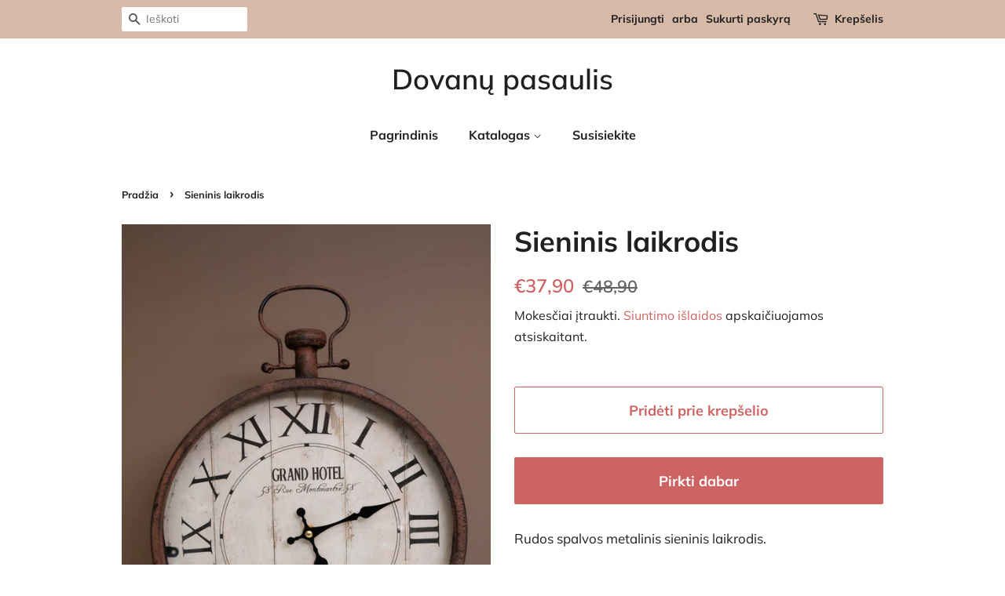

--- FILE ---
content_type: text/html; charset=utf-8
request_url: https://dovanupasaulis.com/products/sieninis-laikrodis-5
body_size: 14916
content:
<!doctype html>
<html class="no-js" lang="lt-LT">
<head>

  <!-- Basic page needs ================================================== -->
  <meta charset="utf-8">
  <meta http-equiv="X-UA-Compatible" content="IE=edge,chrome=1">

  

  <!-- Title and description ================================================== -->
  <title>
  Sieninis laikrodis &ndash; Dovanų pasaulis
  </title>

  
  <meta name="description" content="Rudos spalvos metalinis sieninis laikrodis. Dydis - 40/30cm Gamintojas - Olandija ">
  

  <!-- Social meta ================================================== -->
  <!-- /snippets/social-meta-tags.liquid -->




<meta property="og:site_name" content="Dovanų pasaulis">
<meta property="og:url" content="https://dovanupasaulis.com/products/sieninis-laikrodis-5">
<meta property="og:title" content="Sieninis laikrodis">
<meta property="og:type" content="product">
<meta property="og:description" content="Rudos spalvos metalinis sieninis laikrodis. Dydis - 40/30cm Gamintojas - Olandija ">

  <meta property="og:price:amount" content="37,90">
  <meta property="og:price:currency" content="EUR">

<meta property="og:image" content="http://dovanupasaulis.com/cdn/shop/products/dovanupasaulis2048-43_1200x1200.jpg?v=1613933914">
<meta property="og:image:secure_url" content="https://dovanupasaulis.com/cdn/shop/products/dovanupasaulis2048-43_1200x1200.jpg?v=1613933914">


<meta name="twitter:card" content="summary_large_image">
<meta name="twitter:title" content="Sieninis laikrodis">
<meta name="twitter:description" content="Rudos spalvos metalinis sieninis laikrodis. Dydis - 40/30cm Gamintojas - Olandija ">


  <!-- Helpers ================================================== -->
  <link rel="canonical" href="https://dovanupasaulis.com/products/sieninis-laikrodis-5">
  <meta name="viewport" content="width=device-width,initial-scale=1">
  <meta name="theme-color" content="#ce6363">

  <!-- CSS ================================================== -->
  <link href="//dovanupasaulis.com/cdn/shop/t/1/assets/timber.scss.css?v=181513171603800983631759261239" rel="stylesheet" type="text/css" media="all" />
  <link href="//dovanupasaulis.com/cdn/shop/t/1/assets/theme.scss.css?v=116328526558298743131759261238" rel="stylesheet" type="text/css" media="all" />

  <script>
    window.theme = window.theme || {};

    var theme = {
      strings: {
        addToCart: "Pridėti prie krepšelio",
        soldOut: "Išparduota",
        unavailable: "Nėra",
        zoomClose: "Uždaryti (grįžimo klavišas)",
        zoomPrev: "Ankstesnis (rodyklės kairėn klavišas)",
        zoomNext: "Kitas (rodyklės dešinėn klavišas)",
        addressError: "Ieškant šio adreso įvyko klaida",
        addressNoResults: "Nerasta šio adreso rezultatų",
        addressQueryLimit: "Viršijote „Google“ API naudojimo apribojimą. Apsvarstykite galimybę naujovinti į \u003ca href=\"https:\/\/developers.google.com\/maps\/premium\/usage-limits\"\u003eplaną „Premium“\u003c\/a\u003e.",
        authError: "Patvirtinant „Google“ žemėlapių API raktą įvyko klaida."
      },
      settings: {
        // Adding some settings to allow the editor to update correctly when they are changed
        enableWideLayout: false,
        typeAccentTransform: false,
        typeAccentSpacing: false,
        baseFontSize: '17px',
        headerBaseFontSize: '36px',
        accentFontSize: '16px'
      },
      variables: {
        mediaQueryMedium: 'screen and (max-width: 768px)',
        bpSmall: false
      },
      moneyFormat: "€{{amount_with_comma_separator}}"
    }

    document.documentElement.className = document.documentElement.className.replace('no-js', 'supports-js');
  </script>

  <!-- Header hook for plugins ================================================== -->
  <script>window.performance && window.performance.mark && window.performance.mark('shopify.content_for_header.start');</script><meta id="shopify-digital-wallet" name="shopify-digital-wallet" content="/52418052266/digital_wallets/dialog">
<link rel="alternate" type="application/json+oembed" href="https://dovanupasaulis.com/products/sieninis-laikrodis-5.oembed">
<script async="async" src="/checkouts/internal/preloads.js?locale=lt-LT"></script>
<script id="shopify-features" type="application/json">{"accessToken":"fd0880cd988c8618b619de59e0fdec15","betas":["rich-media-storefront-analytics"],"domain":"dovanupasaulis.com","predictiveSearch":true,"shopId":52418052266,"locale":"lt"}</script>
<script>var Shopify = Shopify || {};
Shopify.shop = "dovanu-pasaulis.myshopify.com";
Shopify.locale = "lt-LT";
Shopify.currency = {"active":"EUR","rate":"1.0"};
Shopify.country = "LT";
Shopify.theme = {"name":"Minimal","id":117243609258,"schema_name":"Minimal","schema_version":"12.2.0","theme_store_id":380,"role":"main"};
Shopify.theme.handle = "null";
Shopify.theme.style = {"id":null,"handle":null};
Shopify.cdnHost = "dovanupasaulis.com/cdn";
Shopify.routes = Shopify.routes || {};
Shopify.routes.root = "/";</script>
<script type="module">!function(o){(o.Shopify=o.Shopify||{}).modules=!0}(window);</script>
<script>!function(o){function n(){var o=[];function n(){o.push(Array.prototype.slice.apply(arguments))}return n.q=o,n}var t=o.Shopify=o.Shopify||{};t.loadFeatures=n(),t.autoloadFeatures=n()}(window);</script>
<script id="shop-js-analytics" type="application/json">{"pageType":"product"}</script>
<script defer="defer" async type="module" src="//dovanupasaulis.com/cdn/shopifycloud/shop-js/modules/v2/client.init-shop-cart-sync_bEabhjwr.lt-LT.esm.js"></script>
<script defer="defer" async type="module" src="//dovanupasaulis.com/cdn/shopifycloud/shop-js/modules/v2/chunk.common_BLxEpLKN.esm.js"></script>
<script defer="defer" async type="module" src="//dovanupasaulis.com/cdn/shopifycloud/shop-js/modules/v2/chunk.modal_BHosjvcM.esm.js"></script>
<script type="module">
  await import("//dovanupasaulis.com/cdn/shopifycloud/shop-js/modules/v2/client.init-shop-cart-sync_bEabhjwr.lt-LT.esm.js");
await import("//dovanupasaulis.com/cdn/shopifycloud/shop-js/modules/v2/chunk.common_BLxEpLKN.esm.js");
await import("//dovanupasaulis.com/cdn/shopifycloud/shop-js/modules/v2/chunk.modal_BHosjvcM.esm.js");

  window.Shopify.SignInWithShop?.initShopCartSync?.({"fedCMEnabled":true,"windoidEnabled":true});

</script>
<script id="__st">var __st={"a":52418052266,"offset":7200,"reqid":"0a6ffae5-99a4-468e-a414-9a476314fce0-1769068331","pageurl":"dovanupasaulis.com\/products\/sieninis-laikrodis-5","u":"2813ec63c7e1","p":"product","rtyp":"product","rid":6214914867370};</script>
<script>window.ShopifyPaypalV4VisibilityTracking = true;</script>
<script id="captcha-bootstrap">!function(){'use strict';const t='contact',e='account',n='new_comment',o=[[t,t],['blogs',n],['comments',n],[t,'customer']],c=[[e,'customer_login'],[e,'guest_login'],[e,'recover_customer_password'],[e,'create_customer']],r=t=>t.map((([t,e])=>`form[action*='/${t}']:not([data-nocaptcha='true']) input[name='form_type'][value='${e}']`)).join(','),a=t=>()=>t?[...document.querySelectorAll(t)].map((t=>t.form)):[];function s(){const t=[...o],e=r(t);return a(e)}const i='password',u='form_key',d=['recaptcha-v3-token','g-recaptcha-response','h-captcha-response',i],f=()=>{try{return window.sessionStorage}catch{return}},m='__shopify_v',_=t=>t.elements[u];function p(t,e,n=!1){try{const o=window.sessionStorage,c=JSON.parse(o.getItem(e)),{data:r}=function(t){const{data:e,action:n}=t;return t[m]||n?{data:e,action:n}:{data:t,action:n}}(c);for(const[e,n]of Object.entries(r))t.elements[e]&&(t.elements[e].value=n);n&&o.removeItem(e)}catch(o){console.error('form repopulation failed',{error:o})}}const l='form_type',E='cptcha';function T(t){t.dataset[E]=!0}const w=window,h=w.document,L='Shopify',v='ce_forms',y='captcha';let A=!1;((t,e)=>{const n=(g='f06e6c50-85a8-45c8-87d0-21a2b65856fe',I='https://cdn.shopify.com/shopifycloud/storefront-forms-hcaptcha/ce_storefront_forms_captcha_hcaptcha.v1.5.2.iife.js',D={infoText:'Saugo „hCaptcha“',privacyText:'Privatumas',termsText:'Sąlygos'},(t,e,n)=>{const o=w[L][v],c=o.bindForm;if(c)return c(t,g,e,D).then(n);var r;o.q.push([[t,g,e,D],n]),r=I,A||(h.body.append(Object.assign(h.createElement('script'),{id:'captcha-provider',async:!0,src:r})),A=!0)});var g,I,D;w[L]=w[L]||{},w[L][v]=w[L][v]||{},w[L][v].q=[],w[L][y]=w[L][y]||{},w[L][y].protect=function(t,e){n(t,void 0,e),T(t)},Object.freeze(w[L][y]),function(t,e,n,w,h,L){const[v,y,A,g]=function(t,e,n){const i=e?o:[],u=t?c:[],d=[...i,...u],f=r(d),m=r(i),_=r(d.filter((([t,e])=>n.includes(e))));return[a(f),a(m),a(_),s()]}(w,h,L),I=t=>{const e=t.target;return e instanceof HTMLFormElement?e:e&&e.form},D=t=>v().includes(t);t.addEventListener('submit',(t=>{const e=I(t);if(!e)return;const n=D(e)&&!e.dataset.hcaptchaBound&&!e.dataset.recaptchaBound,o=_(e),c=g().includes(e)&&(!o||!o.value);(n||c)&&t.preventDefault(),c&&!n&&(function(t){try{if(!f())return;!function(t){const e=f();if(!e)return;const n=_(t);if(!n)return;const o=n.value;o&&e.removeItem(o)}(t);const e=Array.from(Array(32),(()=>Math.random().toString(36)[2])).join('');!function(t,e){_(t)||t.append(Object.assign(document.createElement('input'),{type:'hidden',name:u})),t.elements[u].value=e}(t,e),function(t,e){const n=f();if(!n)return;const o=[...t.querySelectorAll(`input[type='${i}']`)].map((({name:t})=>t)),c=[...d,...o],r={};for(const[a,s]of new FormData(t).entries())c.includes(a)||(r[a]=s);n.setItem(e,JSON.stringify({[m]:1,action:t.action,data:r}))}(t,e)}catch(e){console.error('failed to persist form',e)}}(e),e.submit())}));const S=(t,e)=>{t&&!t.dataset[E]&&(n(t,e.some((e=>e===t))),T(t))};for(const o of['focusin','change'])t.addEventListener(o,(t=>{const e=I(t);D(e)&&S(e,y())}));const B=e.get('form_key'),M=e.get(l),P=B&&M;t.addEventListener('DOMContentLoaded',(()=>{const t=y();if(P)for(const e of t)e.elements[l].value===M&&p(e,B);[...new Set([...A(),...v().filter((t=>'true'===t.dataset.shopifyCaptcha))])].forEach((e=>S(e,t)))}))}(h,new URLSearchParams(w.location.search),n,t,e,['guest_login'])})(!0,!0)}();</script>
<script integrity="sha256-4kQ18oKyAcykRKYeNunJcIwy7WH5gtpwJnB7kiuLZ1E=" data-source-attribution="shopify.loadfeatures" defer="defer" src="//dovanupasaulis.com/cdn/shopifycloud/storefront/assets/storefront/load_feature-a0a9edcb.js" crossorigin="anonymous"></script>
<script data-source-attribution="shopify.dynamic_checkout.dynamic.init">var Shopify=Shopify||{};Shopify.PaymentButton=Shopify.PaymentButton||{isStorefrontPortableWallets:!0,init:function(){window.Shopify.PaymentButton.init=function(){};var t=document.createElement("script");t.src="https://dovanupasaulis.com/cdn/shopifycloud/portable-wallets/latest/portable-wallets.lt.js",t.type="module",document.head.appendChild(t)}};
</script>
<script data-source-attribution="shopify.dynamic_checkout.buyer_consent">
  function portableWalletsHideBuyerConsent(e){var t=document.getElementById("shopify-buyer-consent"),n=document.getElementById("shopify-subscription-policy-button");t&&n&&(t.classList.add("hidden"),t.setAttribute("aria-hidden","true"),n.removeEventListener("click",e))}function portableWalletsShowBuyerConsent(e){var t=document.getElementById("shopify-buyer-consent"),n=document.getElementById("shopify-subscription-policy-button");t&&n&&(t.classList.remove("hidden"),t.removeAttribute("aria-hidden"),n.addEventListener("click",e))}window.Shopify?.PaymentButton&&(window.Shopify.PaymentButton.hideBuyerConsent=portableWalletsHideBuyerConsent,window.Shopify.PaymentButton.showBuyerConsent=portableWalletsShowBuyerConsent);
</script>
<script>
  function portableWalletsCleanup(e){e&&e.src&&console.error("Failed to load portable wallets script "+e.src);var t=document.querySelectorAll("shopify-accelerated-checkout .shopify-payment-button__skeleton, shopify-accelerated-checkout-cart .wallet-cart-button__skeleton"),e=document.getElementById("shopify-buyer-consent");for(let e=0;e<t.length;e++)t[e].remove();e&&e.remove()}function portableWalletsNotLoadedAsModule(e){e instanceof ErrorEvent&&"string"==typeof e.message&&e.message.includes("import.meta")&&"string"==typeof e.filename&&e.filename.includes("portable-wallets")&&(window.removeEventListener("error",portableWalletsNotLoadedAsModule),window.Shopify.PaymentButton.failedToLoad=e,"loading"===document.readyState?document.addEventListener("DOMContentLoaded",window.Shopify.PaymentButton.init):window.Shopify.PaymentButton.init())}window.addEventListener("error",portableWalletsNotLoadedAsModule);
</script>

<script type="module" src="https://dovanupasaulis.com/cdn/shopifycloud/portable-wallets/latest/portable-wallets.lt.js" onError="portableWalletsCleanup(this)" crossorigin="anonymous"></script>
<script nomodule>
  document.addEventListener("DOMContentLoaded", portableWalletsCleanup);
</script>

<script id='scb4127' type='text/javascript' async='' src='https://dovanupasaulis.com/cdn/shopifycloud/privacy-banner/storefront-banner.js'></script><link id="shopify-accelerated-checkout-styles" rel="stylesheet" media="screen" href="https://dovanupasaulis.com/cdn/shopifycloud/portable-wallets/latest/accelerated-checkout-backwards-compat.css" crossorigin="anonymous">
<style id="shopify-accelerated-checkout-cart">
        #shopify-buyer-consent {
  margin-top: 1em;
  display: inline-block;
  width: 100%;
}

#shopify-buyer-consent.hidden {
  display: none;
}

#shopify-subscription-policy-button {
  background: none;
  border: none;
  padding: 0;
  text-decoration: underline;
  font-size: inherit;
  cursor: pointer;
}

#shopify-subscription-policy-button::before {
  box-shadow: none;
}

      </style>

<script>window.performance && window.performance.mark && window.performance.mark('shopify.content_for_header.end');</script>

  <script src="//dovanupasaulis.com/cdn/shop/t/1/assets/jquery-2.2.3.min.js?v=58211863146907186831609303960" type="text/javascript"></script>

  <script src="//dovanupasaulis.com/cdn/shop/t/1/assets/lazysizes.min.js?v=155223123402716617051609303961" async="async"></script>

  
  

<link href="https://monorail-edge.shopifysvc.com" rel="dns-prefetch">
<script>(function(){if ("sendBeacon" in navigator && "performance" in window) {try {var session_token_from_headers = performance.getEntriesByType('navigation')[0].serverTiming.find(x => x.name == '_s').description;} catch {var session_token_from_headers = undefined;}var session_cookie_matches = document.cookie.match(/_shopify_s=([^;]*)/);var session_token_from_cookie = session_cookie_matches && session_cookie_matches.length === 2 ? session_cookie_matches[1] : "";var session_token = session_token_from_headers || session_token_from_cookie || "";function handle_abandonment_event(e) {var entries = performance.getEntries().filter(function(entry) {return /monorail-edge.shopifysvc.com/.test(entry.name);});if (!window.abandonment_tracked && entries.length === 0) {window.abandonment_tracked = true;var currentMs = Date.now();var navigation_start = performance.timing.navigationStart;var payload = {shop_id: 52418052266,url: window.location.href,navigation_start,duration: currentMs - navigation_start,session_token,page_type: "product"};window.navigator.sendBeacon("https://monorail-edge.shopifysvc.com/v1/produce", JSON.stringify({schema_id: "online_store_buyer_site_abandonment/1.1",payload: payload,metadata: {event_created_at_ms: currentMs,event_sent_at_ms: currentMs}}));}}window.addEventListener('pagehide', handle_abandonment_event);}}());</script>
<script id="web-pixels-manager-setup">(function e(e,d,r,n,o){if(void 0===o&&(o={}),!Boolean(null===(a=null===(i=window.Shopify)||void 0===i?void 0:i.analytics)||void 0===a?void 0:a.replayQueue)){var i,a;window.Shopify=window.Shopify||{};var t=window.Shopify;t.analytics=t.analytics||{};var s=t.analytics;s.replayQueue=[],s.publish=function(e,d,r){return s.replayQueue.push([e,d,r]),!0};try{self.performance.mark("wpm:start")}catch(e){}var l=function(){var e={modern:/Edge?\/(1{2}[4-9]|1[2-9]\d|[2-9]\d{2}|\d{4,})\.\d+(\.\d+|)|Firefox\/(1{2}[4-9]|1[2-9]\d|[2-9]\d{2}|\d{4,})\.\d+(\.\d+|)|Chrom(ium|e)\/(9{2}|\d{3,})\.\d+(\.\d+|)|(Maci|X1{2}).+ Version\/(15\.\d+|(1[6-9]|[2-9]\d|\d{3,})\.\d+)([,.]\d+|)( \(\w+\)|)( Mobile\/\w+|) Safari\/|Chrome.+OPR\/(9{2}|\d{3,})\.\d+\.\d+|(CPU[ +]OS|iPhone[ +]OS|CPU[ +]iPhone|CPU IPhone OS|CPU iPad OS)[ +]+(15[._]\d+|(1[6-9]|[2-9]\d|\d{3,})[._]\d+)([._]\d+|)|Android:?[ /-](13[3-9]|1[4-9]\d|[2-9]\d{2}|\d{4,})(\.\d+|)(\.\d+|)|Android.+Firefox\/(13[5-9]|1[4-9]\d|[2-9]\d{2}|\d{4,})\.\d+(\.\d+|)|Android.+Chrom(ium|e)\/(13[3-9]|1[4-9]\d|[2-9]\d{2}|\d{4,})\.\d+(\.\d+|)|SamsungBrowser\/([2-9]\d|\d{3,})\.\d+/,legacy:/Edge?\/(1[6-9]|[2-9]\d|\d{3,})\.\d+(\.\d+|)|Firefox\/(5[4-9]|[6-9]\d|\d{3,})\.\d+(\.\d+|)|Chrom(ium|e)\/(5[1-9]|[6-9]\d|\d{3,})\.\d+(\.\d+|)([\d.]+$|.*Safari\/(?![\d.]+ Edge\/[\d.]+$))|(Maci|X1{2}).+ Version\/(10\.\d+|(1[1-9]|[2-9]\d|\d{3,})\.\d+)([,.]\d+|)( \(\w+\)|)( Mobile\/\w+|) Safari\/|Chrome.+OPR\/(3[89]|[4-9]\d|\d{3,})\.\d+\.\d+|(CPU[ +]OS|iPhone[ +]OS|CPU[ +]iPhone|CPU IPhone OS|CPU iPad OS)[ +]+(10[._]\d+|(1[1-9]|[2-9]\d|\d{3,})[._]\d+)([._]\d+|)|Android:?[ /-](13[3-9]|1[4-9]\d|[2-9]\d{2}|\d{4,})(\.\d+|)(\.\d+|)|Mobile Safari.+OPR\/([89]\d|\d{3,})\.\d+\.\d+|Android.+Firefox\/(13[5-9]|1[4-9]\d|[2-9]\d{2}|\d{4,})\.\d+(\.\d+|)|Android.+Chrom(ium|e)\/(13[3-9]|1[4-9]\d|[2-9]\d{2}|\d{4,})\.\d+(\.\d+|)|Android.+(UC? ?Browser|UCWEB|U3)[ /]?(15\.([5-9]|\d{2,})|(1[6-9]|[2-9]\d|\d{3,})\.\d+)\.\d+|SamsungBrowser\/(5\.\d+|([6-9]|\d{2,})\.\d+)|Android.+MQ{2}Browser\/(14(\.(9|\d{2,})|)|(1[5-9]|[2-9]\d|\d{3,})(\.\d+|))(\.\d+|)|K[Aa][Ii]OS\/(3\.\d+|([4-9]|\d{2,})\.\d+)(\.\d+|)/},d=e.modern,r=e.legacy,n=navigator.userAgent;return n.match(d)?"modern":n.match(r)?"legacy":"unknown"}(),u="modern"===l?"modern":"legacy",c=(null!=n?n:{modern:"",legacy:""})[u],f=function(e){return[e.baseUrl,"/wpm","/b",e.hashVersion,"modern"===e.buildTarget?"m":"l",".js"].join("")}({baseUrl:d,hashVersion:r,buildTarget:u}),m=function(e){var d=e.version,r=e.bundleTarget,n=e.surface,o=e.pageUrl,i=e.monorailEndpoint;return{emit:function(e){var a=e.status,t=e.errorMsg,s=(new Date).getTime(),l=JSON.stringify({metadata:{event_sent_at_ms:s},events:[{schema_id:"web_pixels_manager_load/3.1",payload:{version:d,bundle_target:r,page_url:o,status:a,surface:n,error_msg:t},metadata:{event_created_at_ms:s}}]});if(!i)return console&&console.warn&&console.warn("[Web Pixels Manager] No Monorail endpoint provided, skipping logging."),!1;try{return self.navigator.sendBeacon.bind(self.navigator)(i,l)}catch(e){}var u=new XMLHttpRequest;try{return u.open("POST",i,!0),u.setRequestHeader("Content-Type","text/plain"),u.send(l),!0}catch(e){return console&&console.warn&&console.warn("[Web Pixels Manager] Got an unhandled error while logging to Monorail."),!1}}}}({version:r,bundleTarget:l,surface:e.surface,pageUrl:self.location.href,monorailEndpoint:e.monorailEndpoint});try{o.browserTarget=l,function(e){var d=e.src,r=e.async,n=void 0===r||r,o=e.onload,i=e.onerror,a=e.sri,t=e.scriptDataAttributes,s=void 0===t?{}:t,l=document.createElement("script"),u=document.querySelector("head"),c=document.querySelector("body");if(l.async=n,l.src=d,a&&(l.integrity=a,l.crossOrigin="anonymous"),s)for(var f in s)if(Object.prototype.hasOwnProperty.call(s,f))try{l.dataset[f]=s[f]}catch(e){}if(o&&l.addEventListener("load",o),i&&l.addEventListener("error",i),u)u.appendChild(l);else{if(!c)throw new Error("Did not find a head or body element to append the script");c.appendChild(l)}}({src:f,async:!0,onload:function(){if(!function(){var e,d;return Boolean(null===(d=null===(e=window.Shopify)||void 0===e?void 0:e.analytics)||void 0===d?void 0:d.initialized)}()){var d=window.webPixelsManager.init(e)||void 0;if(d){var r=window.Shopify.analytics;r.replayQueue.forEach((function(e){var r=e[0],n=e[1],o=e[2];d.publishCustomEvent(r,n,o)})),r.replayQueue=[],r.publish=d.publishCustomEvent,r.visitor=d.visitor,r.initialized=!0}}},onerror:function(){return m.emit({status:"failed",errorMsg:"".concat(f," has failed to load")})},sri:function(e){var d=/^sha384-[A-Za-z0-9+/=]+$/;return"string"==typeof e&&d.test(e)}(c)?c:"",scriptDataAttributes:o}),m.emit({status:"loading"})}catch(e){m.emit({status:"failed",errorMsg:(null==e?void 0:e.message)||"Unknown error"})}}})({shopId: 52418052266,storefrontBaseUrl: "https://dovanupasaulis.com",extensionsBaseUrl: "https://extensions.shopifycdn.com/cdn/shopifycloud/web-pixels-manager",monorailEndpoint: "https://monorail-edge.shopifysvc.com/unstable/produce_batch",surface: "storefront-renderer",enabledBetaFlags: ["2dca8a86"],webPixelsConfigList: [{"id":"442827076","configuration":"{\"pixel_id\":\"458252725515775\",\"pixel_type\":\"facebook_pixel\",\"metaapp_system_user_token\":\"-\"}","eventPayloadVersion":"v1","runtimeContext":"OPEN","scriptVersion":"ca16bc87fe92b6042fbaa3acc2fbdaa6","type":"APP","apiClientId":2329312,"privacyPurposes":["ANALYTICS","MARKETING","SALE_OF_DATA"],"dataSharingAdjustments":{"protectedCustomerApprovalScopes":["read_customer_address","read_customer_email","read_customer_name","read_customer_personal_data","read_customer_phone"]}},{"id":"shopify-app-pixel","configuration":"{}","eventPayloadVersion":"v1","runtimeContext":"STRICT","scriptVersion":"0450","apiClientId":"shopify-pixel","type":"APP","privacyPurposes":["ANALYTICS","MARKETING"]},{"id":"shopify-custom-pixel","eventPayloadVersion":"v1","runtimeContext":"LAX","scriptVersion":"0450","apiClientId":"shopify-pixel","type":"CUSTOM","privacyPurposes":["ANALYTICS","MARKETING"]}],isMerchantRequest: false,initData: {"shop":{"name":"Dovanų pasaulis","paymentSettings":{"currencyCode":"EUR"},"myshopifyDomain":"dovanu-pasaulis.myshopify.com","countryCode":"LT","storefrontUrl":"https:\/\/dovanupasaulis.com"},"customer":null,"cart":null,"checkout":null,"productVariants":[{"price":{"amount":37.9,"currencyCode":"EUR"},"product":{"title":"Sieninis laikrodis","vendor":"Dovanų pasaulis","id":"6214914867370","untranslatedTitle":"Sieninis laikrodis","url":"\/products\/sieninis-laikrodis-5","type":"Laikrodžiai"},"id":"38071618961578","image":{"src":"\/\/dovanupasaulis.com\/cdn\/shop\/products\/dovanupasaulis2048-43.jpg?v=1613933914"},"sku":"","title":"Default Title","untranslatedTitle":"Default Title"}],"purchasingCompany":null},},"https://dovanupasaulis.com/cdn","fcfee988w5aeb613cpc8e4bc33m6693e112",{"modern":"","legacy":""},{"shopId":"52418052266","storefrontBaseUrl":"https:\/\/dovanupasaulis.com","extensionBaseUrl":"https:\/\/extensions.shopifycdn.com\/cdn\/shopifycloud\/web-pixels-manager","surface":"storefront-renderer","enabledBetaFlags":"[\"2dca8a86\"]","isMerchantRequest":"false","hashVersion":"fcfee988w5aeb613cpc8e4bc33m6693e112","publish":"custom","events":"[[\"page_viewed\",{}],[\"product_viewed\",{\"productVariant\":{\"price\":{\"amount\":37.9,\"currencyCode\":\"EUR\"},\"product\":{\"title\":\"Sieninis laikrodis\",\"vendor\":\"Dovanų pasaulis\",\"id\":\"6214914867370\",\"untranslatedTitle\":\"Sieninis laikrodis\",\"url\":\"\/products\/sieninis-laikrodis-5\",\"type\":\"Laikrodžiai\"},\"id\":\"38071618961578\",\"image\":{\"src\":\"\/\/dovanupasaulis.com\/cdn\/shop\/products\/dovanupasaulis2048-43.jpg?v=1613933914\"},\"sku\":\"\",\"title\":\"Default Title\",\"untranslatedTitle\":\"Default Title\"}}]]"});</script><script>
  window.ShopifyAnalytics = window.ShopifyAnalytics || {};
  window.ShopifyAnalytics.meta = window.ShopifyAnalytics.meta || {};
  window.ShopifyAnalytics.meta.currency = 'EUR';
  var meta = {"product":{"id":6214914867370,"gid":"gid:\/\/shopify\/Product\/6214914867370","vendor":"Dovanų pasaulis","type":"Laikrodžiai","handle":"sieninis-laikrodis-5","variants":[{"id":38071618961578,"price":3790,"name":"Sieninis laikrodis","public_title":null,"sku":""}],"remote":false},"page":{"pageType":"product","resourceType":"product","resourceId":6214914867370,"requestId":"0a6ffae5-99a4-468e-a414-9a476314fce0-1769068331"}};
  for (var attr in meta) {
    window.ShopifyAnalytics.meta[attr] = meta[attr];
  }
</script>
<script class="analytics">
  (function () {
    var customDocumentWrite = function(content) {
      var jquery = null;

      if (window.jQuery) {
        jquery = window.jQuery;
      } else if (window.Checkout && window.Checkout.$) {
        jquery = window.Checkout.$;
      }

      if (jquery) {
        jquery('body').append(content);
      }
    };

    var hasLoggedConversion = function(token) {
      if (token) {
        return document.cookie.indexOf('loggedConversion=' + token) !== -1;
      }
      return false;
    }

    var setCookieIfConversion = function(token) {
      if (token) {
        var twoMonthsFromNow = new Date(Date.now());
        twoMonthsFromNow.setMonth(twoMonthsFromNow.getMonth() + 2);

        document.cookie = 'loggedConversion=' + token + '; expires=' + twoMonthsFromNow;
      }
    }

    var trekkie = window.ShopifyAnalytics.lib = window.trekkie = window.trekkie || [];
    if (trekkie.integrations) {
      return;
    }
    trekkie.methods = [
      'identify',
      'page',
      'ready',
      'track',
      'trackForm',
      'trackLink'
    ];
    trekkie.factory = function(method) {
      return function() {
        var args = Array.prototype.slice.call(arguments);
        args.unshift(method);
        trekkie.push(args);
        return trekkie;
      };
    };
    for (var i = 0; i < trekkie.methods.length; i++) {
      var key = trekkie.methods[i];
      trekkie[key] = trekkie.factory(key);
    }
    trekkie.load = function(config) {
      trekkie.config = config || {};
      trekkie.config.initialDocumentCookie = document.cookie;
      var first = document.getElementsByTagName('script')[0];
      var script = document.createElement('script');
      script.type = 'text/javascript';
      script.onerror = function(e) {
        var scriptFallback = document.createElement('script');
        scriptFallback.type = 'text/javascript';
        scriptFallback.onerror = function(error) {
                var Monorail = {
      produce: function produce(monorailDomain, schemaId, payload) {
        var currentMs = new Date().getTime();
        var event = {
          schema_id: schemaId,
          payload: payload,
          metadata: {
            event_created_at_ms: currentMs,
            event_sent_at_ms: currentMs
          }
        };
        return Monorail.sendRequest("https://" + monorailDomain + "/v1/produce", JSON.stringify(event));
      },
      sendRequest: function sendRequest(endpointUrl, payload) {
        // Try the sendBeacon API
        if (window && window.navigator && typeof window.navigator.sendBeacon === 'function' && typeof window.Blob === 'function' && !Monorail.isIos12()) {
          var blobData = new window.Blob([payload], {
            type: 'text/plain'
          });

          if (window.navigator.sendBeacon(endpointUrl, blobData)) {
            return true;
          } // sendBeacon was not successful

        } // XHR beacon

        var xhr = new XMLHttpRequest();

        try {
          xhr.open('POST', endpointUrl);
          xhr.setRequestHeader('Content-Type', 'text/plain');
          xhr.send(payload);
        } catch (e) {
          console.log(e);
        }

        return false;
      },
      isIos12: function isIos12() {
        return window.navigator.userAgent.lastIndexOf('iPhone; CPU iPhone OS 12_') !== -1 || window.navigator.userAgent.lastIndexOf('iPad; CPU OS 12_') !== -1;
      }
    };
    Monorail.produce('monorail-edge.shopifysvc.com',
      'trekkie_storefront_load_errors/1.1',
      {shop_id: 52418052266,
      theme_id: 117243609258,
      app_name: "storefront",
      context_url: window.location.href,
      source_url: "//dovanupasaulis.com/cdn/s/trekkie.storefront.1bbfab421998800ff09850b62e84b8915387986d.min.js"});

        };
        scriptFallback.async = true;
        scriptFallback.src = '//dovanupasaulis.com/cdn/s/trekkie.storefront.1bbfab421998800ff09850b62e84b8915387986d.min.js';
        first.parentNode.insertBefore(scriptFallback, first);
      };
      script.async = true;
      script.src = '//dovanupasaulis.com/cdn/s/trekkie.storefront.1bbfab421998800ff09850b62e84b8915387986d.min.js';
      first.parentNode.insertBefore(script, first);
    };
    trekkie.load(
      {"Trekkie":{"appName":"storefront","development":false,"defaultAttributes":{"shopId":52418052266,"isMerchantRequest":null,"themeId":117243609258,"themeCityHash":"11970294667727561184","contentLanguage":"lt-LT","currency":"EUR","eventMetadataId":"ef682779-eb49-42f5-b9e2-8b5b8b7a519d"},"isServerSideCookieWritingEnabled":true,"monorailRegion":"shop_domain","enabledBetaFlags":["65f19447"]},"Session Attribution":{},"S2S":{"facebookCapiEnabled":false,"source":"trekkie-storefront-renderer","apiClientId":580111}}
    );

    var loaded = false;
    trekkie.ready(function() {
      if (loaded) return;
      loaded = true;

      window.ShopifyAnalytics.lib = window.trekkie;

      var originalDocumentWrite = document.write;
      document.write = customDocumentWrite;
      try { window.ShopifyAnalytics.merchantGoogleAnalytics.call(this); } catch(error) {};
      document.write = originalDocumentWrite;

      window.ShopifyAnalytics.lib.page(null,{"pageType":"product","resourceType":"product","resourceId":6214914867370,"requestId":"0a6ffae5-99a4-468e-a414-9a476314fce0-1769068331","shopifyEmitted":true});

      var match = window.location.pathname.match(/checkouts\/(.+)\/(thank_you|post_purchase)/)
      var token = match? match[1]: undefined;
      if (!hasLoggedConversion(token)) {
        setCookieIfConversion(token);
        window.ShopifyAnalytics.lib.track("Viewed Product",{"currency":"EUR","variantId":38071618961578,"productId":6214914867370,"productGid":"gid:\/\/shopify\/Product\/6214914867370","name":"Sieninis laikrodis","price":"37.90","sku":"","brand":"Dovanų pasaulis","variant":null,"category":"Laikrodžiai","nonInteraction":true,"remote":false},undefined,undefined,{"shopifyEmitted":true});
      window.ShopifyAnalytics.lib.track("monorail:\/\/trekkie_storefront_viewed_product\/1.1",{"currency":"EUR","variantId":38071618961578,"productId":6214914867370,"productGid":"gid:\/\/shopify\/Product\/6214914867370","name":"Sieninis laikrodis","price":"37.90","sku":"","brand":"Dovanų pasaulis","variant":null,"category":"Laikrodžiai","nonInteraction":true,"remote":false,"referer":"https:\/\/dovanupasaulis.com\/products\/sieninis-laikrodis-5"});
      }
    });


        var eventsListenerScript = document.createElement('script');
        eventsListenerScript.async = true;
        eventsListenerScript.src = "//dovanupasaulis.com/cdn/shopifycloud/storefront/assets/shop_events_listener-3da45d37.js";
        document.getElementsByTagName('head')[0].appendChild(eventsListenerScript);

})();</script>
<script
  defer
  src="https://dovanupasaulis.com/cdn/shopifycloud/perf-kit/shopify-perf-kit-3.0.4.min.js"
  data-application="storefront-renderer"
  data-shop-id="52418052266"
  data-render-region="gcp-us-east1"
  data-page-type="product"
  data-theme-instance-id="117243609258"
  data-theme-name="Minimal"
  data-theme-version="12.2.0"
  data-monorail-region="shop_domain"
  data-resource-timing-sampling-rate="10"
  data-shs="true"
  data-shs-beacon="true"
  data-shs-export-with-fetch="true"
  data-shs-logs-sample-rate="1"
  data-shs-beacon-endpoint="https://dovanupasaulis.com/api/collect"
></script>
</head>

<body id="sieninis-laikrodis" class="template-product">

  <div id="shopify-section-header" class="shopify-section"><style>
  .logo__image-wrapper {
    max-width: 150px;
  }
  /*================= If logo is above navigation ================== */
  
    .site-nav {
      
      margin-top: 30px;
    }

    
      .logo__image-wrapper {
        margin: 0 auto;
      }
    
  

  /*============ If logo is on the same line as navigation ============ */
  


  
</style>

<div data-section-id="header" data-section-type="header-section">
  <div class="header-bar">
    <div class="wrapper medium-down--hide">
      <div class="post-large--display-table">

        
          <div class="header-bar__left post-large--display-table-cell">

            

            

            
              <div class="header-bar__module header-bar__search">
                


  <form action="/search" method="get" class="header-bar__search-form clearfix" role="search">
    
    <button type="submit" class="btn btn--search icon-fallback-text header-bar__search-submit">
      <span class="icon icon-search" aria-hidden="true"></span>
      <span class="fallback-text">Ieškoti</span>
    </button>
    <input type="search" name="q" value="" aria-label="Ieškoti" class="header-bar__search-input" placeholder="Ieškoti">
  </form>


              </div>
            

          </div>
        

        <div class="header-bar__right post-large--display-table-cell">

          
            <ul class="header-bar__module header-bar__module--list">
              
                <li>
                  <a href="https://shopify.com/52418052266/account?locale=lt-LT&amp;region_country=LT" id="customer_login_link">Prisijungti</a>
                </li>
                <li>arba</li>
                <li>
                  <a href="https://shopify.com/52418052266/account?locale=lt-LT" id="customer_register_link">Sukurti paskyrą</a>
                </li>
              
            </ul>
          

          <div class="header-bar__module">
            <span class="header-bar__sep" aria-hidden="true"></span>
            <a href="/cart" class="cart-page-link">
              <span class="icon icon-cart header-bar__cart-icon" aria-hidden="true"></span>
            </a>
          </div>

          <div class="header-bar__module">
            <a href="/cart" class="cart-page-link">
              Krepšelis
              <span class="cart-count header-bar__cart-count hidden-count">0</span>
            </a>
          </div>

          
            
          

        </div>
      </div>
    </div>

    <div class="wrapper post-large--hide announcement-bar--mobile">
      
    </div>

    <div class="wrapper post-large--hide">
      
        <button type="button" class="mobile-nav-trigger" id="MobileNavTrigger" aria-controls="MobileNav" aria-expanded="false">
          <span class="icon icon-hamburger" aria-hidden="true"></span>
          Meniu
        </button>
      
      <a href="/cart" class="cart-page-link mobile-cart-page-link">
        <span class="icon icon-cart header-bar__cart-icon" aria-hidden="true"></span>
        Krepšelis <span class="cart-count hidden-count">0</span>
      </a>
    </div>
    <nav role="navigation">
  <ul id="MobileNav" class="mobile-nav post-large--hide">
    
      
        <li class="mobile-nav__link">
          <a
            href="/"
            class="mobile-nav"
            >
            Pagrindinis
          </a>
        </li>
      
    
      
        
        <li class="mobile-nav__link" aria-haspopup="true">
          <a
            href="/collections/all"
            class="mobile-nav__sublist-trigger"
            aria-controls="MobileNav-Parent-2"
            aria-expanded="false">
            Katalogas
            <span class="icon-fallback-text mobile-nav__sublist-expand" aria-hidden="true">
  <span class="icon icon-plus" aria-hidden="true"></span>
  <span class="fallback-text">+</span>
</span>
<span class="icon-fallback-text mobile-nav__sublist-contract" aria-hidden="true">
  <span class="icon icon-minus" aria-hidden="true"></span>
  <span class="fallback-text">-</span>
</span>

          </a>
          <ul
            id="MobileNav-Parent-2"
            class="mobile-nav__sublist">
            
              <li class="mobile-nav__sublist-link ">
                <a href="/collections/all" class="site-nav__link">Visi <span class="visually-hidden">Katalogas</span></a>
              </li>
            
            
              
                
                <li class="mobile-nav__sublist-link">
                  <a
                    href="/collections/interjero-detales"
                    class="mobile-nav__sublist-trigger"
                    aria-controls="MobileNav-Child-2-1"
                    aria-expanded="false"
                    >
                    Interjero detalės
                    <span class="icon-fallback-text mobile-nav__sublist-expand" aria-hidden="true">
  <span class="icon icon-plus" aria-hidden="true"></span>
  <span class="fallback-text">+</span>
</span>
<span class="icon-fallback-text mobile-nav__sublist-contract" aria-hidden="true">
  <span class="icon icon-minus" aria-hidden="true"></span>
  <span class="fallback-text">-</span>
</span>

                  </a>
                  <ul
                    id="MobileNav-Child-2-1"
                    class="mobile-nav__sublist mobile-nav__sublist--grandchilds">
                    
                      <li class="mobile-nav__sublist-link">
                        <a
                          href="/collections/vazos"
                          >
                          Vazos
                        </a>
                      </li>
                    
                      <li class="mobile-nav__sublist-link">
                        <a
                          href="/collections/dekoratyvines-lekstes"
                          >
                          Dekoratyvinės lėkštės ir padėklai
                        </a>
                      </li>
                    
                      <li class="mobile-nav__sublist-link">
                        <a
                          href="/collections/zvakides"
                          >
                          Žvakidės
                        </a>
                      </li>
                    
                      <li class="mobile-nav__sublist-link">
                        <a
                          href="/collections/nuotrauku-remeliai"
                          >
                          Nuotraukų rėmeliai
                        </a>
                      </li>
                    
                      <li class="mobile-nav__sublist-link">
                        <a
                          href="/collections/skulpturos"
                          >
                          Skulptūros
                        </a>
                      </li>
                    
                      <li class="mobile-nav__sublist-link">
                        <a
                          href="/collections/laikrodziai"
                          >
                          Laikrodžiai
                        </a>
                      </li>
                    
                      <li class="mobile-nav__sublist-link">
                        <a
                          href="/collections/sviestuvai"
                          >
                          Šviestuvai
                        </a>
                      </li>
                    
                      <li class="mobile-nav__sublist-link">
                        <a
                          href="/collections/taupykles"
                          >
                          Taupyklės
                        </a>
                      </li>
                    
                  </ul>
                </li>
              
            
              
                
                <li class="mobile-nav__sublist-link">
                  <a
                    href="/collections/indai-ir-virtuve"
                    class="mobile-nav__sublist-trigger"
                    aria-controls="MobileNav-Child-2-2"
                    aria-expanded="false"
                    >
                    Indai ir virtuvė
                    <span class="icon-fallback-text mobile-nav__sublist-expand" aria-hidden="true">
  <span class="icon icon-plus" aria-hidden="true"></span>
  <span class="fallback-text">+</span>
</span>
<span class="icon-fallback-text mobile-nav__sublist-contract" aria-hidden="true">
  <span class="icon icon-minus" aria-hidden="true"></span>
  <span class="fallback-text">-</span>
</span>

                  </a>
                  <ul
                    id="MobileNav-Child-2-2"
                    class="mobile-nav__sublist mobile-nav__sublist--grandchilds">
                    
                      <li class="mobile-nav__sublist-link">
                        <a
                          href="/collections/puodeliai-lekstes"
                          >
                          Puodeliai, lėkštės
                        </a>
                      </li>
                    
                      <li class="mobile-nav__sublist-link">
                        <a
                          href="/collections/serviravimo-indai"
                          >
                          Serviravimo indai
                        </a>
                      </li>
                    
                      <li class="mobile-nav__sublist-link">
                        <a
                          href="/collections/virtuves-aksesuarai"
                          >
                          Virtuvės aksesuarai
                        </a>
                      </li>
                    
                  </ul>
                </li>
              
            
              
                
                <li class="mobile-nav__sublist-link">
                  <a
                    href="/collections/dovanu-idejos"
                    class="mobile-nav__sublist-trigger"
                    aria-controls="MobileNav-Child-2-3"
                    aria-expanded="false"
                    >
                    Dovanų idėjos
                    <span class="icon-fallback-text mobile-nav__sublist-expand" aria-hidden="true">
  <span class="icon icon-plus" aria-hidden="true"></span>
  <span class="fallback-text">+</span>
</span>
<span class="icon-fallback-text mobile-nav__sublist-contract" aria-hidden="true">
  <span class="icon icon-minus" aria-hidden="true"></span>
  <span class="fallback-text">-</span>
</span>

                  </a>
                  <ul
                    id="MobileNav-Child-2-3"
                    class="mobile-nav__sublist mobile-nav__sublist--grandchilds">
                    
                      <li class="mobile-nav__sublist-link">
                        <a
                          href="/collections/dovanos-vestuvems"
                          >
                          Dovanos vestuvėms
                        </a>
                      </li>
                    
                      <li class="mobile-nav__sublist-link">
                        <a
                          href="/collections/dovanos-krikstynoms"
                          >
                          Dovanos krikštynoms
                        </a>
                      </li>
                    
                      <li class="mobile-nav__sublist-link">
                        <a
                          href="/collections/verslo-dovanos"
                          >
                          Verslo dovanos
                        </a>
                      </li>
                    
                  </ul>
                </li>
              
            
              
                <li class="mobile-nav__sublist-link">
                  <a
                    href="/collections/kolekcija-veronese-bronzuotos-interjero-detales"
                    >
                    Kolekcija &quot;Veronese&quot;
                  </a>
                </li>
              
            
          </ul>
        </li>
      
    
      
        <li class="mobile-nav__link">
          <a
            href="/pages/kontaktai"
            class="mobile-nav"
            >
            Susisiekite
          </a>
        </li>
      
    

    
      
        <li class="mobile-nav__link">
          <a href="https://shopify.com/52418052266/account?locale=lt-LT&amp;region_country=LT" id="customer_login_link">Prisijungti</a>
        </li>
        <li class="mobile-nav__link">
          <a href="https://shopify.com/52418052266/account?locale=lt-LT" id="customer_register_link">Sukurti paskyrą</a>
        </li>
      
    

    <li class="mobile-nav__link">
      
        <div class="header-bar__module header-bar__search">
          


  <form action="/search" method="get" class="header-bar__search-form clearfix" role="search">
    
    <button type="submit" class="btn btn--search icon-fallback-text header-bar__search-submit">
      <span class="icon icon-search" aria-hidden="true"></span>
      <span class="fallback-text">Ieškoti</span>
    </button>
    <input type="search" name="q" value="" aria-label="Ieškoti" class="header-bar__search-input" placeholder="Ieškoti">
  </form>


        </div>
      
    </li>
  </ul>
</nav>

  </div>

  <header class="site-header" role="banner">
    <div class="wrapper">

      
        <div class="grid--full">
          <div class="grid__item">
            
              <div class="h1 site-header__logo" itemscope itemtype="http://schema.org/Organization">
            
              
                <a href="/" itemprop="url">Dovanų pasaulis</a>
              
            
              </div>
            
          </div>
        </div>
        <div class="grid--full medium-down--hide">
          <div class="grid__item">
            
<nav>
  <ul class="site-nav" id="AccessibleNav">
    
      
        <li>
          <a
            href="/"
            class="site-nav__link"
            data-meganav-type="child"
            >
              Pagrindinis
          </a>
        </li>
      
    
      
      
        <li
          class="site-nav--has-dropdown "
          aria-haspopup="true">
          <a
            href="/collections/all"
            class="site-nav__link"
            data-meganav-type="parent"
            aria-controls="MenuParent-2"
            aria-expanded="false"
            >
              Katalogas
              <span class="icon icon-arrow-down" aria-hidden="true"></span>
          </a>
          <ul
            id="MenuParent-2"
            class="site-nav__dropdown site-nav--has-grandchildren"
            data-meganav-dropdown>
            
              
              
                <li
                  class="site-nav--has-dropdown site-nav--has-dropdown-grandchild "
                  aria-haspopup="true">
                  <a
                    href="/collections/interjero-detales"
                    class="site-nav__link"
                    aria-controls="MenuChildren-2-1"
                    data-meganav-type="parent"
                    
                    tabindex="-1">
                      Interjero detalės
                      <span class="icon icon-arrow-down" aria-hidden="true"></span>
                  </a>
                  <ul
                    id="MenuChildren-2-1"
                    class="site-nav__dropdown-grandchild"
                    data-meganav-dropdown>
                    
                      <li>
                        <a
                          href="/collections/vazos"
                          class="site-nav__link"
                          data-meganav-type="child"
                          
                          tabindex="-1">
                            Vazos
                          </a>
                      </li>
                    
                      <li>
                        <a
                          href="/collections/dekoratyvines-lekstes"
                          class="site-nav__link"
                          data-meganav-type="child"
                          
                          tabindex="-1">
                            Dekoratyvinės lėkštės ir padėklai
                          </a>
                      </li>
                    
                      <li>
                        <a
                          href="/collections/zvakides"
                          class="site-nav__link"
                          data-meganav-type="child"
                          
                          tabindex="-1">
                            Žvakidės
                          </a>
                      </li>
                    
                      <li>
                        <a
                          href="/collections/nuotrauku-remeliai"
                          class="site-nav__link"
                          data-meganav-type="child"
                          
                          tabindex="-1">
                            Nuotraukų rėmeliai
                          </a>
                      </li>
                    
                      <li>
                        <a
                          href="/collections/skulpturos"
                          class="site-nav__link"
                          data-meganav-type="child"
                          
                          tabindex="-1">
                            Skulptūros
                          </a>
                      </li>
                    
                      <li>
                        <a
                          href="/collections/laikrodziai"
                          class="site-nav__link"
                          data-meganav-type="child"
                          
                          tabindex="-1">
                            Laikrodžiai
                          </a>
                      </li>
                    
                      <li>
                        <a
                          href="/collections/sviestuvai"
                          class="site-nav__link"
                          data-meganav-type="child"
                          
                          tabindex="-1">
                            Šviestuvai
                          </a>
                      </li>
                    
                      <li>
                        <a
                          href="/collections/taupykles"
                          class="site-nav__link"
                          data-meganav-type="child"
                          
                          tabindex="-1">
                            Taupyklės
                          </a>
                      </li>
                    
                  </ul>
                </li>
              
            
              
              
                <li
                  class="site-nav--has-dropdown site-nav--has-dropdown-grandchild "
                  aria-haspopup="true">
                  <a
                    href="/collections/indai-ir-virtuve"
                    class="site-nav__link"
                    aria-controls="MenuChildren-2-2"
                    data-meganav-type="parent"
                    
                    tabindex="-1">
                      Indai ir virtuvė
                      <span class="icon icon-arrow-down" aria-hidden="true"></span>
                  </a>
                  <ul
                    id="MenuChildren-2-2"
                    class="site-nav__dropdown-grandchild"
                    data-meganav-dropdown>
                    
                      <li>
                        <a
                          href="/collections/puodeliai-lekstes"
                          class="site-nav__link"
                          data-meganav-type="child"
                          
                          tabindex="-1">
                            Puodeliai, lėkštės
                          </a>
                      </li>
                    
                      <li>
                        <a
                          href="/collections/serviravimo-indai"
                          class="site-nav__link"
                          data-meganav-type="child"
                          
                          tabindex="-1">
                            Serviravimo indai
                          </a>
                      </li>
                    
                      <li>
                        <a
                          href="/collections/virtuves-aksesuarai"
                          class="site-nav__link"
                          data-meganav-type="child"
                          
                          tabindex="-1">
                            Virtuvės aksesuarai
                          </a>
                      </li>
                    
                  </ul>
                </li>
              
            
              
              
                <li
                  class="site-nav--has-dropdown site-nav--has-dropdown-grandchild "
                  aria-haspopup="true">
                  <a
                    href="/collections/dovanu-idejos"
                    class="site-nav__link"
                    aria-controls="MenuChildren-2-3"
                    data-meganav-type="parent"
                    
                    tabindex="-1">
                      Dovanų idėjos
                      <span class="icon icon-arrow-down" aria-hidden="true"></span>
                  </a>
                  <ul
                    id="MenuChildren-2-3"
                    class="site-nav__dropdown-grandchild"
                    data-meganav-dropdown>
                    
                      <li>
                        <a
                          href="/collections/dovanos-vestuvems"
                          class="site-nav__link"
                          data-meganav-type="child"
                          
                          tabindex="-1">
                            Dovanos vestuvėms
                          </a>
                      </li>
                    
                      <li>
                        <a
                          href="/collections/dovanos-krikstynoms"
                          class="site-nav__link"
                          data-meganav-type="child"
                          
                          tabindex="-1">
                            Dovanos krikštynoms
                          </a>
                      </li>
                    
                      <li>
                        <a
                          href="/collections/verslo-dovanos"
                          class="site-nav__link"
                          data-meganav-type="child"
                          
                          tabindex="-1">
                            Verslo dovanos
                          </a>
                      </li>
                    
                  </ul>
                </li>
              
            
              
                <li>
                  <a
                    href="/collections/kolekcija-veronese-bronzuotos-interjero-detales"
                    class="site-nav__link"
                    data-meganav-type="child"
                    
                    tabindex="-1">
                      Kolekcija &quot;Veronese&quot;
                  </a>
                </li>
              
            
          </ul>
        </li>
      
    
      
        <li>
          <a
            href="/pages/kontaktai"
            class="site-nav__link"
            data-meganav-type="child"
            >
              Susisiekite
          </a>
        </li>
      
    
  </ul>
</nav>

          </div>
        </div>
      

    </div>
  </header>
</div>



</div>

  <main class="wrapper main-content" role="main">
    <div class="grid">
        <div class="grid__item">
          

<div id="shopify-section-product-template" class="shopify-section"><div itemscope itemtype="http://schema.org/Product" id="ProductSection" data-section-id="product-template" data-section-type="product-template" data-image-zoom-type="lightbox" data-show-extra-tab="false" data-extra-tab-content="" data-enable-history-state="true">

  

  
    <style>
      @media screen and (min-width: 769px){
        .single-option-selector,
        .quantity-selector {
          
            min-width: 100%;
          
        }
      }
    </style>
  

  <meta itemprop="url" content="https://dovanupasaulis.com/products/sieninis-laikrodis-5">
  <meta itemprop="image" content="//dovanupasaulis.com/cdn/shop/products/dovanupasaulis2048-43_grande.jpg?v=1613933914">

  <div class="section-header section-header--breadcrumb">
    

<nav class="breadcrumb" role="navigation" aria-label="breadcrumbs">
  <a href="/" title="Grįžti į pagrindinį puslapį">Pradžia</a>

  

    
    <span aria-hidden="true" class="breadcrumb__sep">&rsaquo;</span>
    <span>Sieninis laikrodis</span>

  
</nav>


  </div>

  <div class="product-single">
    <div class="grid product-single__hero">
      <div class="grid__item post-large--one-half">

        

          <div class="product-single__photos">
            

            
              
              
<style>
  

  #ProductImage-23488150503594 {
    max-width: 682.5px;
    max-height: 1024px;
  }
  #ProductImageWrapper-23488150503594 {
    max-width: 682.5px;
  }
</style>


              <div id="ProductImageWrapper-23488150503594" class="product-single__image-wrapper supports-js zoom-lightbox" data-image-id="23488150503594">
                <div style="padding-top:150.03663003663004%;">
                  <img id="ProductImage-23488150503594"
                       class="product-single__image lazyload"
                       src="//dovanupasaulis.com/cdn/shop/products/dovanupasaulis2048-43_300x300.jpg?v=1613933914"
                       data-src="//dovanupasaulis.com/cdn/shop/products/dovanupasaulis2048-43_{width}x.jpg?v=1613933914"
                       data-widths="[180, 370, 540, 740, 900, 1080, 1296, 1512, 1728, 2048]"
                       data-aspectratio="0.66650390625"
                       data-sizes="auto"
                       
                       alt="Sieninis laikrodis">
                </div>
              </div>
            

            <noscript>
              <img src="//dovanupasaulis.com/cdn/shop/products/dovanupasaulis2048-43_1024x1024@2x.jpg?v=1613933914" alt="Sieninis laikrodis">
            </noscript>
          </div>

          

        

        
        <ul class="gallery" class="hidden">
          
          <li data-image-id="23488150503594" class="gallery__item" data-mfp-src="//dovanupasaulis.com/cdn/shop/products/dovanupasaulis2048-43_1024x1024@2x.jpg?v=1613933914"></li>
          
        </ul>
        

      </div>
      <div class="grid__item post-large--one-half">
        
        <h1 class="product-single__title" itemprop="name">Sieninis laikrodis</h1>

        <div itemprop="offers" itemscope itemtype="http://schema.org/Offer">
          

          <meta itemprop="priceCurrency" content="EUR">
          <link itemprop="availability" href="http://schema.org/InStock">

          <div class="product-single__prices product-single__prices--policy-enabled">
            <span id="PriceA11y" class="visually-hidden">Įprasta kaina</span>
            <span id="ProductPrice" class="product-single__price" itemprop="price" content="37.9">
              €37,90
            </span>

            
              <span id="ComparePriceA11y" class="visually-hidden" aria-hidden="false">Kaina su nuolaida</span>
              <s id="ComparePrice" class="product-single__sale-price">
                €48,90
              </s>
            

            <span class="product-unit-price hide" data-unit-price-container><span class="visually-hidden">Vieneto kaina</span>
  <span data-unit-price></span><span aria-hidden="true">/</span><span class="visually-hidden">per</span><span data-unit-price-base-unit></span></span>


          </div><div class="product-single__policies product__policies--no-dropdowns rte">Mokesčiai įtraukti.
<a href="/policies/shipping-policy">Siuntimo išlaidos</a> apskaičiuojamos atsiskaitant.
</div><form method="post" action="/cart/add" id="product_form_6214914867370" accept-charset="UTF-8" class="product-form--full" enctype="multipart/form-data"><input type="hidden" name="form_type" value="product" /><input type="hidden" name="utf8" value="✓" />
            <select name="id" id="ProductSelect-product-template" class="product-single__variants">
              
                

                  <option  selected="selected"  data-sku="" value="38071618961578">Default Title - €37,90 EUR</option>

                
              
            </select>

            <div class="product-single__quantity is-hidden">
              <label for="Quantity">Kiekis</label>
              <input type="number" id="Quantity" name="quantity" value="1" min="1" class="quantity-selector">
            </div>

            <button type="submit" name="add" id="AddToCart" class="btn btn--full btn--secondary">
              <span id="AddToCartText">Pridėti prie krepšelio</span>
            </button>
            
              <div data-shopify="payment-button" class="shopify-payment-button"> <shopify-accelerated-checkout recommended="null" fallback="{&quot;supports_subs&quot;:true,&quot;supports_def_opts&quot;:true,&quot;name&quot;:&quot;buy_it_now&quot;,&quot;wallet_params&quot;:{}}" access-token="fd0880cd988c8618b619de59e0fdec15" buyer-country="LT" buyer-locale="lt-LT" buyer-currency="EUR" variant-params="[{&quot;id&quot;:38071618961578,&quot;requiresShipping&quot;:true}]" shop-id="52418052266" enabled-flags="[&quot;ae0f5bf6&quot;]" > <div class="shopify-payment-button__button" role="button" disabled aria-hidden="true" style="background-color: transparent; border: none"> <div class="shopify-payment-button__skeleton">&nbsp;</div> </div> </shopify-accelerated-checkout> <small id="shopify-buyer-consent" class="hidden" aria-hidden="true" data-consent-type="subscription"> Ši prekė yra periodinis arba atidėtasis pirkimas. Tęsdamas (-a), sutinku laikytis <span id="shopify-subscription-policy-button">atšaukimo politikos</span> ir leidžiu nuskaityti lėšas nuo mano mokėjimo būdo šiame puslapyje nurodytomis kainomis, dažnumu ir datomis, kol mano užsakymas bus įvykdytas arba kol jį atšauksiu, jei tai leidžiama. </small> </div>
            
          <input type="hidden" name="product-id" value="6214914867370" /><input type="hidden" name="section-id" value="product-template" /></form>

          
            <div class="product-description rte" itemprop="description">
              <p>Rudos spalvos metalinis sieninis laikrodis.</p>
<p>Dydis - 40/30cm</p>
<p>Gamintojas - Olandija </p>
            </div>
          

          
        </div>

      </div>
    </div>
  </div>
</div>


  <script type="application/json" id="ProductJson-product-template">
    {"id":6214914867370,"title":"Sieninis laikrodis","handle":"sieninis-laikrodis-5","description":"\u003cp\u003eRudos spalvos metalinis sieninis laikrodis.\u003c\/p\u003e\n\u003cp\u003eDydis - 40\/30cm\u003c\/p\u003e\n\u003cp\u003eGamintojas - Olandija \u003c\/p\u003e","published_at":"2021-02-21T20:58:33+02:00","created_at":"2021-02-21T20:58:32+02:00","vendor":"Dovanų pasaulis","type":"Laikrodžiai","tags":["Laikrodžiai"],"price":3790,"price_min":3790,"price_max":3790,"available":true,"price_varies":false,"compare_at_price":4890,"compare_at_price_min":4890,"compare_at_price_max":4890,"compare_at_price_varies":false,"variants":[{"id":38071618961578,"title":"Default Title","option1":"Default Title","option2":null,"option3":null,"sku":"","requires_shipping":true,"taxable":true,"featured_image":null,"available":true,"name":"Sieninis laikrodis","public_title":null,"options":["Default Title"],"price":3790,"weight":0,"compare_at_price":4890,"inventory_management":"shopify","barcode":"","requires_selling_plan":false,"selling_plan_allocations":[]}],"images":["\/\/dovanupasaulis.com\/cdn\/shop\/products\/dovanupasaulis2048-43.jpg?v=1613933914"],"featured_image":"\/\/dovanupasaulis.com\/cdn\/shop\/products\/dovanupasaulis2048-43.jpg?v=1613933914","options":["Title"],"media":[{"alt":null,"id":15715993747626,"position":1,"preview_image":{"aspect_ratio":0.667,"height":2048,"width":1365,"src":"\/\/dovanupasaulis.com\/cdn\/shop\/products\/dovanupasaulis2048-43.jpg?v=1613933914"},"aspect_ratio":0.667,"height":2048,"media_type":"image","src":"\/\/dovanupasaulis.com\/cdn\/shop\/products\/dovanupasaulis2048-43.jpg?v=1613933914","width":1365}],"requires_selling_plan":false,"selling_plan_groups":[],"content":"\u003cp\u003eRudos spalvos metalinis sieninis laikrodis.\u003c\/p\u003e\n\u003cp\u003eDydis - 40\/30cm\u003c\/p\u003e\n\u003cp\u003eGamintojas - Olandija \u003c\/p\u003e"}
  </script>



</div>
<div id="shopify-section-product-recommendations" class="shopify-section"><hr class="hr--clear hr--small"><div data-base-url="/recommendations/products" data-product-id="6214914867370" data-section-id="product-recommendations" data-section-type="product-recommendations"></div>
</div>
        </div>
    </div>
  </main>

  <div id="shopify-section-footer" class="shopify-section"><footer class="site-footer small--text-center" role="contentinfo">

<div class="wrapper">

  <div class="grid-uniform">

    

    

    
      
          <div class="grid__item post-large--one-quarter medium--one-half">
            <h3 class="h4">Kontaktai</h3>
            <div class="rte"><p>Parduotuvės "﻿Dovanų pasaulis" adresas:</p><p>﻿PC "CUP" Upės g. 9</p><p>﻿4 aukštas</p><p></p><p>dovanu.pasaulis@gmail.com</p><p>+37065275043</p></div>
          </div>

        
    
      
          <div class="grid__item post-large--one-quarter medium--one-half">
            
            <h3 class="h4">Nuorodos</h3>
            
            <ul class="site-footer__links">
              
                <li><a href="/search">Ieškoti</a></li>
              
                <li><a href="/">Pagrindinis</a></li>
              
                <li><a href="/collections">Produktai</a></li>
              
                <li><a href="/pages/kontaktai">Susisiekite</a></li>
              
                <li><a href="/pages/ccpa-opt-out">Personal information</a></li>
              
            </ul>
          </div>

        
    
      
          <div class="grid__item post-large--one-quarter medium--one-half">
            
            <h3 class="h4">Informacija pirkėjams</h3>
            
            <ul class="site-footer__links">
              
                <li><a href="/policies/shipping-policy">Prekių siuntimas</a></li>
              
                <li><a href="/policies/refund-policy">Prekių grąžinimas</a></li>
              
                <li><a href="/policies/privacy-policy">Duomenų apsauga</a></li>
              
                <li><a href="/policies/terms-of-service">Prekybos taisyklės</a></li>
              
            </ul>
          </div>

        
    
      
          <div class="grid__item post-large--one-quarter medium--one-half">
            <h3 class="h4">Naujienlaiškis</h3>
            
              <p>Užsiregistruokite, kad galėtumėte gauti naujienas ir pasiūlymus</p>
            
            <div class="form-vertical small--hide">
  <form method="post" action="/contact#contact_form" id="contact_form" accept-charset="UTF-8" class="contact-form"><input type="hidden" name="form_type" value="customer" /><input type="hidden" name="utf8" value="✓" />
    
    
      <input type="hidden" name="contact[tags]" value="newsletter">
      <input type="email" value="" placeholder="Jūsų el. pašto adresas" name="contact[email]" id="Email" class="input-group-field" aria-label="Jūsų el. pašto adresas" autocorrect="off" autocapitalize="off">
      <input type="submit" class="btn" name="subscribe" id="subscribe" value="Prenumeruoti">
    
  </form>
</div>
<div class="form-vertical post-large--hide large--hide medium--hide">
  <form method="post" action="/contact#contact_form" id="contact_form" accept-charset="UTF-8" class="contact-form"><input type="hidden" name="form_type" value="customer" /><input type="hidden" name="utf8" value="✓" />
    
    
      <input type="hidden" name="contact[tags]" value="newsletter">
      <div class="input-group">
        <input type="email" value="" placeholder="Jūsų el. pašto adresas" name="contact[email]" id="Email" class="input-group-field" aria-label="Jūsų el. pašto adresas" autocorrect="off" autocapitalize="off">
        <span class="input-group-btn">
          <button type="submit" class="btn" name="commit" id="subscribe">Prenumeruoti</button>
        </span>
      </div>
    
  </form>
</div>

          </div>

      
    
  </div>

  <hr class="hr--small hr--clear">

  <div class="grid">
    <div class="grid__item text-center">
      <p class="site-footer__links">Autorių teisės &copy; 2026, <a href="/" title="">Dovanų pasaulis</a>. Teikia „Shopify“</p>
    </div>
  </div>

  
    
  
</div>

</footer>




</div>

    <script src="//dovanupasaulis.com/cdn/shopifycloud/storefront/assets/themes_support/option_selection-b017cd28.js" type="text/javascript"></script>
  

  <ul hidden>
    <li id="a11y-refresh-page-message">pasirenkami atrankos rezultatai atnaujinant visą puslapį</li>
    <li id="a11y-external-message">Atidaroma naujame lange.</li>
    <li id="a11y-new-window-external-message">Atidaroma išorinė svetainė naujame lange.</li>
  </ul>

  <script src="//dovanupasaulis.com/cdn/shop/t/1/assets/theme.js?v=111521626819710852421609303962" type="text/javascript"></script>
</body>
</html>
